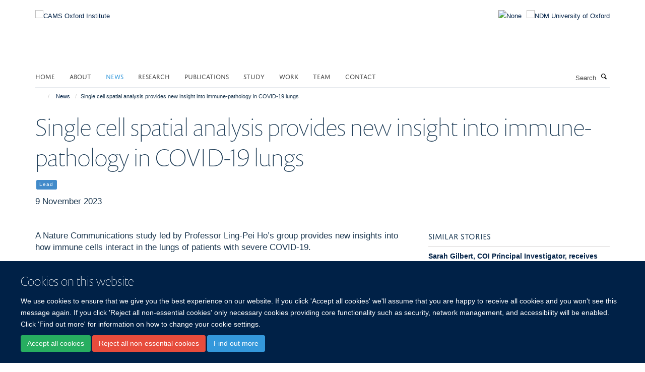

--- FILE ---
content_type: text/html;charset=utf-8
request_url: https://www.camsoxford.ox.ac.uk/news/single-cell-spatial-analysis-provides-new-insight-into-immune-pathology-in-covid-19-lungs
body_size: 14489
content:
<!doctype html>
<html xmlns="http://www.w3.org/1999/xhtml" lang="en" xml:lang="en">

    <head><base href="https://www.camsoxford.ox.ac.uk/news/single-cell-spatial-analysis-provides-new-insight-into-immune-pathology-in-covid-19-lungs/" />
        <meta charset="utf-8" />
        <meta name="viewport" content="width=device-width, initial-scale=1.0" />
        <meta name="apple-mobile-web-app-capable" content="yes" />
        <meta name="apple-mobile-web-app-title" content="Haiku" />
        
        <meta http-equiv="Content-Type" content="text/html; charset=utf-8" /><meta content="A Nature Communications study led by Professor Ling-Pei Ho’s group provides new insights into how immune cells interact in the lungs of patients with severe COVID-19." name="description" /><meta name="og:title" content="Single cell spatial analysis provides new insight into immune-pathology in COVID-19 lungs" /><meta name="og:description" content="A Nature Communications study led by Professor Ling-Pei Ho’s group provides new insights into how immune cells interact in the lungs of patients with severe COVID-19." /><meta name="og:url" content="https://www.camsoxford.ox.ac.uk/news/single-cell-spatial-analysis-provides-new-insight-into-immune-pathology-in-covid-19-lungs" /><meta name="og:image" content="https://www.camsoxford.ox.ac.uk/images/news/lungs/responsive_image?scale=w1140&amp;ratio=r16x9" /><meta name="twitter:card" content="summary_large_image" /><meta name="twitter:title" content="Single cell spatial analysis provides new insight into immune-pathology in COVID-19 lungs" /><meta name="twitter:description" content="A Nature Communications study led by Professor Ling-Pei Ho’s group provides new insights into how immune cells interact in the lungs of patients with severe COVID-19." /><meta name="twitter:image" content="https://www.camsoxford.ox.ac.uk/images/news/lungs/responsive_image?scale=w1140&amp;ratio=r16x9" /><meta name="generator" content="Plone - http://plone.org" /><meta itemprop="url" content="https://www.camsoxford.ox.ac.uk/news/single-cell-spatial-analysis-provides-new-insight-into-immune-pathology-in-covid-19-lungs" /><title>Single cell spatial analysis provides new insight into immune-pathology in COVID-19 lungs — CAMS Oxford Institute</title>
        
        
        
        
        
    <link rel="stylesheet" type="text/css" media="screen" href="https://www.camsoxford.ox.ac.uk/portal_css/Turnkey%20Theme/resourcecollective.cookielawcookielaw-cachekey-6156a937c85f71e321cfa49a240b3ea5.css" /><link rel="stylesheet" type="text/css" href="https://www.camsoxford.ox.ac.uk/portal_css/Turnkey%20Theme/themebootstrapcssselect2-cachekey-e114eeeadabf9cb6f9da5419e5c238bf.css" /><link rel="stylesheet" type="text/css" href="https://www.camsoxford.ox.ac.uk/portal_css/Turnkey%20Theme/themebootstrapcssmagnific.popup-cachekey-3d54bd6fb8c3d914ccaee6f494ca239f.css" /><link rel="stylesheet" type="text/css" media="screen" href="https://www.camsoxford.ox.ac.uk/portal_css/Turnkey%20Theme/resourcecollective.covercsscover-cachekey-9cae187930dda9f78235afaecefa5bfa.css" /><link rel="stylesheet" type="text/css" media="screen" href="https://www.camsoxford.ox.ac.uk/portal_css/Turnkey%20Theme/resourcehaiku.coveroverlays-cachekey-e5cdde6c7f20c19c565d59a141790561.css" /><link rel="stylesheet" type="text/css" href="https://www.camsoxford.ox.ac.uk/portal_css/Turnkey%20Theme/resourcehaiku.coverhaiku.chooser-cachekey-b2e3af4e113a913609397406a175fc59.css" /><link rel="stylesheet" type="text/css" href="https://www.camsoxford.ox.ac.uk/portal_css/Turnkey%20Theme/resourcehaiku.widgets.imagehaiku.image.widget-cachekey-6cd741cb807d8bed92bc4f01659c0990.css" /><link rel="canonical" href="https://www.camsoxford.ox.ac.uk/news/single-cell-spatial-analysis-provides-new-insight-into-immune-pathology-in-covid-19-lungs" /><link rel="search" href="https://www.camsoxford.ox.ac.uk/@@search" title="Search this site" /><link rel="shortcut icon" type="image/x-icon" href="https://www.camsoxford.ox.ac.uk/images/site-logos/favicon_16x16?v=a0b2c89e-f553-11f0-a726-051ec24d17be" /><link rel="apple-touch-icon" href="https://www.camsoxford.ox.ac.uk/apple-touch-icon.png/images/site-logos/favicon_apple?v=a0b2c89f-f553-11f0-a726-051ec24d17be" /><script type="text/javascript" src="https://www.camsoxford.ox.ac.uk/portal_javascripts/Turnkey%20Theme/resourcecollective.cookielawcookielaw_disabler-cachekey-a29daf5b28720e38a39ed6743468367a.js"></script><script type="text/javascript" src="https://www.camsoxford.ox.ac.uk/portal_javascripts/Turnkey%20Theme/themebootstrapjsvendorrespond-cachekey-2ee52bd13968c0b6cd16bd579106d213.js"></script><script type="text/javascript" src="https://www.camsoxford.ox.ac.uk/portal_javascripts/Turnkey%20Theme/resourceplone.app.jquery-cachekey-6b274684363cf40e02f14ceca0a3a119.js"></script><script type="text/javascript" src="https://www.camsoxford.ox.ac.uk/portal_javascripts/Turnkey%20Theme/++theme++bootstrap/js/vendor/bootstrap.js"></script><script type="text/javascript" src="https://www.camsoxford.ox.ac.uk/portal_javascripts/Turnkey%20Theme/themebootstrapjspluginsvendorjquery.trunk8-cachekey-588942ad827cd2ec5d6ca879c5543413.js"></script><script type="text/javascript" src="https://www.camsoxford.ox.ac.uk/portal_javascripts/Turnkey%20Theme/plone_javascript_variables-cachekey-f0ec5f4781cbf069bf9c1058282939ab.js"></script><script type="text/javascript" src="https://www.camsoxford.ox.ac.uk/portal_javascripts/Turnkey%20Theme/resourceplone.app.jquerytools-cachekey-52fc92fc9ff278a5d1a568f2f17ef64b.js"></script><script type="text/javascript" src="https://www.camsoxford.ox.ac.uk/portal_javascripts/Turnkey%20Theme/mark_special_links-cachekey-bb7d639a43f74b74ddcaed8f41b7c336.js"></script><script type="text/javascript" src="https://www.camsoxford.ox.ac.uk/portal_javascripts/Turnkey%20Theme/resourceplone.app.discussion.javascriptscomments-cachekey-d3b6b9b53b7605d165f921f431cec537.js"></script><script type="text/javascript" src="https://www.camsoxford.ox.ac.uk/portal_javascripts/Turnkey%20Theme/themebootstrapjspluginsvendorselect2-cachekey-2bc512c629ffb58f691158745af5b137.js"></script><script type="text/javascript" src="https://www.camsoxford.ox.ac.uk/portal_javascripts/Turnkey%20Theme/++theme++bootstrap/js/plugins/vendor/jquery.html5-placeholder-shim.js"></script><script type="text/javascript" src="https://www.camsoxford.ox.ac.uk/portal_javascripts/Turnkey%20Theme/++theme++bootstrap/js/vendor/hammer.js"></script><script type="text/javascript" src="https://www.camsoxford.ox.ac.uk/portal_javascripts/Turnkey%20Theme/themebootstrapjspluginshaikujquery.navigation-portlets-cachekey-17073d715e655bc3e130afd99168f387.js"></script><script type="text/javascript" src="https://www.camsoxford.ox.ac.uk/portal_javascripts/Turnkey%20Theme/themebootstrapjspluginsvendormasonry-cachekey-a74f7f65f576bcc3a10a51bb0346a735.js"></script><script type="text/javascript" src="https://www.camsoxford.ox.ac.uk/portal_javascripts/Turnkey%20Theme/themebootstrapjspluginsvendorimagesloaded-cachekey-9b09b1332337f6b31602f71869dc700c.js"></script><script type="text/javascript" src="https://www.camsoxford.ox.ac.uk/portal_javascripts/Turnkey%20Theme/++theme++bootstrap/js/plugins/vendor/jquery.lazysizes.js"></script><script type="text/javascript" src="https://www.camsoxford.ox.ac.uk/portal_javascripts/Turnkey%20Theme/++theme++bootstrap/js/plugins/vendor/jquery.magnific.popup.js"></script><script type="text/javascript" src="https://www.camsoxford.ox.ac.uk/portal_javascripts/Turnkey%20Theme/themebootstrapjspluginsvendorjquery.toc-cachekey-f342ea375d2c22025d50cc9b9c37b983.js"></script><script type="text/javascript" src="https://www.camsoxford.ox.ac.uk/portal_javascripts/Turnkey%20Theme/++theme++bootstrap/js/turnkey-various.js"></script><script type="text/javascript" src="https://www.camsoxford.ox.ac.uk/portal_javascripts/Turnkey%20Theme/resourcehaiku.feedback.jsjquery.validate-cachekey-bac7444a24ad359aedda65db1fd9a8e9.js"></script><script type="text/javascript" src="https://www.camsoxford.ox.ac.uk/portal_javascripts/Turnkey%20Theme/resourcecollective.coverjsmain-cachekey-19856f3a1d8394164109469d6ae28104.js"></script><script type="text/javascript" src="https://www.camsoxford.ox.ac.uk/portal_javascripts/Turnkey%20Theme/resourcecollective.cookielawcookielaw_banner-cachekey-429ddde75f5b9eeb1ed91749749a8ede.js"></script><script type="text/javascript">
        jQuery(function($){
            if (typeof($.datepicker) != "undefined"){
              $.datepicker.setDefaults(
                jQuery.extend($.datepicker.regional[''],
                {dateFormat: 'mm/dd/yy'}));
            }
        });
        </script><script async="" src="https://www.googletagmanager.com/gtag/js?id=UA-118049901-1"></script><script>
  window.dataLayer = window.dataLayer || [];
  function gtag(){dataLayer.push(arguments);}
  gtag('js', new Date());

  gtag('config', 'UA-118049901-1', { 'anonymize_ip': true });
  gtag('config', 'G-DL12RM7RZN');
  gtag('config', 'G-4Z3FH38FQ7');
</script><script async="" src="https://www.googletagmanager.com/gtag/js?id=G-CGZC0SCVFE"></script><script>
window.dataLayer = window.dataLayer || [];
function gtag(){dataLayer.push(arguments);}
gtag('js', new Date());
gtag('config', 'G-CGZC0SCVFE');
</script>
    <link href="https://www.camsoxford.ox.ac.uk/++theme++sublime-oxy-blue/screen.css" rel="stylesheet" />
  
    <link href="https://www.camsoxford.ox.ac.uk/++theme++sublime-oxy-blue/style.css" rel="stylesheet" />
  <style type="text/css" class="extra-css" id="global-extra-css">@import url("https://tools.ndm.ox.ac.uk/haiku_css/general.css");</style></head>

    <body class="template-view portaltype-newsitem site-Plone section-news subsection-single-cell-spatial-analysis-provides-new-insight-into-immune-pathology-in-covid-19-lungs userrole-anonymous no-toolbar mount-025" dir="ltr"><div id="cookienotification">

    <div class="container">
    
        <div class="row">
        
            <div class="col-md-12">
                <h2>
                    Cookies on this website
                </h2>
                
            </div>
        
            <div class="col-md-12">
                <p>
                    We use cookies to ensure that we give you the best experience on our website. If you click 'Accept all cookies' we'll assume that you are happy to receive all cookies and you won't see this message again. If you click 'Reject all non-essential cookies' only necessary cookies providing core functionality such as security, network management, and accessibility will be enabled. Click 'Find out more' for information on how to change your cookie settings.
                </p>
                
            </div>
    
            <div class="col-md-12">
                <a class="btn btn-success cookie-continue" href="https://www.camsoxford.ox.ac.uk/@@enable-cookies?&amp;came_from=https://www.camsoxford.ox.ac.uk/news/single-cell-spatial-analysis-provides-new-insight-into-immune-pathology-in-covid-19-lungs">Accept all cookies</a>
                <a class="btn btn-danger cookie-disable" href="https://www.camsoxford.ox.ac.uk/@@disable-cookies?came_from=https://www.camsoxford.ox.ac.uk/news/single-cell-spatial-analysis-provides-new-insight-into-immune-pathology-in-covid-19-lungs">Reject all non-essential cookies</a>
                <a class="btn btn-info cookie-more" href="https://www.camsoxford.ox.ac.uk/cookie-statement">Find out more</a>
            </div> 
            
        </div>
    
    </div>
     
</div><div id="site-wrapper" class="container-fluid">

            <div class="modal fade" id="modal" tabindex="-1" role="dialog" aria-hidden="true"></div>

            

            

            <div id="site-header" class="container">

                <div id="site-status"></div>

                

                <header class="row">
                    <div class="col-xs-10 col-sm-6">
                        <a id="primary-logo" title="CAMS Oxford Institute" href="https://www.camsoxford.ox.ac.uk"><img src="https://www.camsoxford.ox.ac.uk/images/site-logos/cams-ndm-oxford-logo" alt="CAMS Oxford Institute" /></a>
                    </div>
                    <div class="col-sm-6 hidden-xs">
                        <div class="heading-spaced">
                            <div id="site__secondary-logo">
                                
        <a href="https://www.ndm.ox.ac.uk" title="NDM University of Oxford" target="_blank" rel="noopener"><img src="https://www.camsoxford.ox.ac.uk/images/site-logos/ndm-oxford-logo" alt="NDM University of Oxford" class="img-responsive logo-secondary" /></a>
    
                            </div>
                            <div id="site-actions">

        <ul class="list-unstyled list-inline text-right">
    
            
    
            
                
                    <li id="siteaction-sitemap">
                        <a href="https://www.camsoxford.ox.ac.uk/sitemap" title="" accesskey="3">Site Map</a>
                    </li>
                
            
            
                
                    <li id="siteaction-accessibility">
                        <a href="https://www.camsoxford.ox.ac.uk/accessibility" title="" accesskey="0">Accessibility</a>
                    </li>
                
            
            
                
                    <li id="siteaction-cookie-policy">
                        <a href="https://www.camsoxford.ox.ac.uk/cookies" title="" accesskey="">Cookies</a>
                    </li>
                
            
            
                
                    <li id="siteaction-login">
                        <a href="https://www.camsoxford.ox.ac.uk/Shibboleth.sso/Login?target=https://www.camsoxford.ox.ac.uk/shibboleth_loggedin?came_from=https://www.camsoxford.ox.ac.uk/news/single-cell-spatial-analysis-provides-new-insight-into-immune-pathology-in-covid-19-lungs" title="" accesskey="">Log in</a>
                    </li>
                
            
    
        </ul>
    </div>
                        </div>
                    </div>
                    <div class="col-xs-2 visible-xs">
                        <a href="#mmenu" role="button" class="btn btn-default" aria-label="Toggle menu">
                            <i class="glyphicon glyphicon-menu"></i>
                        </a>
                    </div>
                </header>

                <nav role="navigation">
                    <div class="row">
                        <div class="col-sm-10">
                            <div id="site-bar" class="collapse navbar-collapse">

	    <ul class="nav navbar-nav">

            

	            <li class="dropdown" id="portaltab-index_html">
	                <a href="https://www.camsoxford.ox.ac.uk" title="" data-toggle="">Home</a>
                    
	            </li>

            
            

	            <li class="dropdown" id="portaltab-about">
	                <a href="https://www.camsoxford.ox.ac.uk/about" title="" data-toggle="" data-hover="dropdown">About</a>
                    <ul class="dropdown-menu" role="menu">
                        
                            <li>
                                <a href="https://www.camsoxford.ox.ac.uk/about/overview" title="">CAMS Oxford Institute</a>
                            </li>
                        
                        
                            <li>
                                <a href="https://www.camsoxford.ox.ac.uk/about/oxford-university" title="">University of Oxford</a>
                            </li>
                        
                        
                            <li>
                                <a href="https://www.camsoxford.ox.ac.uk/about/professional-services-support-1" title="">Professional Services Support</a>
                            </li>
                        
                        
                            <li>
                                <a href="https://www.camsoxford.ox.ac.uk/about/ling-felce-award" title="">The Ling Felce Award</a>
                            </li>
                        
                        
                            <li>
                                <a href="https://www.camsoxford.ox.ac.uk/about/COI-Network-Meeting-2025" title="">COI Network Meeting 2025</a>
                            </li>
                        
                    </ul>
	            </li>

            
            

	            <li class="dropdown active" id="portaltab-news">
	                <a href="https://www.camsoxford.ox.ac.uk/news" title="" data-toggle="">News</a>
                    
	            </li>

            
            

	            <li class="dropdown" id="portaltab-research">
	                <a href="https://www.camsoxford.ox.ac.uk/research" title="" data-toggle="" data-hover="dropdown">Research</a>
                    <ul class="dropdown-menu" role="menu">
                        
                            <li>
                                <a href="https://www.camsoxford.ox.ac.uk/research/PIs" title="">Principal Investigators</a>
                            </li>
                        
                        
                            <li>
                                <a href="https://www.camsoxford.ox.ac.uk/research/groups" title="">Groups &amp; Themes</a>
                            </li>
                        
                        
                            <li>
                                <a href="https://www.camsoxford.ox.ac.uk/research/platforms" title="">Platforms</a>
                            </li>
                        
                    </ul>
	            </li>

            
            

	            <li class="dropdown" id="portaltab-coi-publications">
	                <a href="https://www.camsoxford.ox.ac.uk/coi-publications" title="" data-toggle="" data-hover="dropdown">Publications</a>
                    <ul class="dropdown-menu" role="menu">
                        
                            <li>
                                <a href="https://www.camsoxford.ox.ac.uk/coi-publications/publications" title="">All Publications</a>
                            </li>
                        
                    </ul>
	            </li>

            
            

	            <li class="dropdown" id="portaltab-study">
	                <a href="https://www.camsoxford.ox.ac.uk/study" title="" data-toggle="" data-hover="dropdown">Study</a>
                    <ul class="dropdown-menu" role="menu">
                        
                            <li>
                                <a href="https://www.camsoxford.ox.ac.uk/study/Work_and_study" title="">Study with us</a>
                            </li>
                        
                        
                            <li>
                                <a href="https://www.camsoxford.ox.ac.uk/study/csc-cams-pumc-oxford-scholarships" title="">CSC-COI MD/PhD High-level Medical Innovative Talent Scholarships</a>
                            </li>
                        
                    </ul>
	            </li>

            
            

	            <li class="dropdown" id="portaltab-Work">
	                <a href="https://www.camsoxford.ox.ac.uk/Work" title="" data-toggle="" data-hover="dropdown">Work</a>
                    <ul class="dropdown-menu" role="menu">
                        
                            <li>
                                <a href="https://www.camsoxford.ox.ac.uk/Work/jobs" title="">Current Vacancies</a>
                            </li>
                        
                        
                            <li>
                                <a href="https://www.camsoxford.ox.ac.uk/Work/career-development-fellowships" title="">Career Development Fellowships</a>
                            </li>
                        
                        
                            <li>
                                <a href="https://www.camsoxford.ox.ac.uk/Work/staff-networks" title="">Staff Networks</a>
                            </li>
                        
                    </ul>
	            </li>

            
            

	            <li class="dropdown" id="portaltab-Team">
	                <a href="https://www.camsoxford.ox.ac.uk/Team" title="" data-toggle="">Team</a>
                    
	            </li>

            
            

	            <li class="dropdown" id="portaltab-contact">
	                <a href="https://www.camsoxford.ox.ac.uk/contact" title="" data-toggle="">Contact</a>
                    
	            </li>

            

            

	    </ul>

    </div>
                        </div>
                        <div class="col-sm-2">
                            <form action="https://www.camsoxford.ox.ac.uk/@@search" id="site-search" class="form-inline" role="form">
                                <div class="input-group">
                                    <label class="sr-only" for="SearchableText">Search</label>
                                    <input type="text" class="form-control" name="SearchableText" id="SearchableText" placeholder="Search" />
                                    <span class="input-group-btn">
                                        <button class="btn" type="submit" aria-label="Search"><i class="glyphicon-search"></i></button>
                                    </span>
                                </div>
                            </form>
                        </div>
                    </div>
                </nav>

                <div class="container">
                    <div class="row">
                        <div class="col-md-12">
                            <ol class="breadcrumb" id="site-breadcrumbs"><li><a title="Home" href="https://www.camsoxford.ox.ac.uk"><span class="glyphicon glyphicon-home"></span></a></li><li><a href="https://www.camsoxford.ox.ac.uk/news">News</a></li><li class="active">Single cell spatial analysis provides new insight into immune-pathology in COVID-19 lungs</li></ol>
                        </div>
                    </div>
                </div>

            </div>

            <div id="content" class="container ">

                            

                            

            

        <div itemscope="" itemtype="http://schema.org/Article">

            <meta itemprop="url" content="https://www.camsoxford.ox.ac.uk/news/single-cell-spatial-analysis-provides-new-insight-into-immune-pathology-in-covid-19-lungs" />

            
                <div id="above-page-header">
    

</div>
            

            
                
                
                    
                        <div class="page-header">
                            <div class="row">
                                    
                                <div class="col-xs-12 col-sm-12">
                                    
                                    
                                        <h1>
                                            <span itemprop="name headline">Single cell spatial analysis provides new insight into immune-pathology in COVID-19 lungs</span>
                                            <small>
                                                
                                            </small>
                                        </h1>
                                    
                                    
                                    
                
                    <div id="below-page-title">
</div>

                    
                        

    
    
        <ul class="list-unstyled list-inline categories-list">
	        
	        		<li>
		            <a href="https://www.camsoxford.ox.ac.uk/news/search?category=lead" title="Lead">
		                <span class="label label-primary">Lead</span>
		            </a>
		        </li>
	        
	   	</ul>

    


                    
                    
                    <p class="lead" itemprop="datePublished">9 November 2023</p>
                    
                
                                    
                                </div>
                                    
                                
                                            
                            </div>
                        </div>
                    
                    
                    
                    
                 
            

            
                <div id="below-page-header"></div>
            

            
                <div id="above-page-content"></div>
            

            
                <div class="row">
        
                    <div id="site-content" class="col-sm-8">

                        

                            
                                
                            

                            
                                
                                    
                                        <p class="lead" itemprop="description">A Nature Communications study led by Professor Ling-Pei Ho’s group provides new insights into how immune cells interact in the lungs of patients with severe COVID-19.</p>
                                    
                                
                            

                            
                                
                                    

    <figure class="figure-primary">

        

        

            
                <div class="image-container">
                    

    
        
        <img src="https://www.camsoxford.ox.ac.uk/images/news/lungs/responsive_image?ratio=image&amp;scale=w760" alt="" class="img-responsive" srcset="https://www.camsoxford.ox.ac.uk/images/news/lungs/responsive_image?ratio=image&amp;scale=w1140 1140w, https://www.camsoxford.ox.ac.uk/images/news/lungs/responsive_image?ratio=image&amp;scale=w760 760w, https://www.camsoxford.ox.ac.uk/images/news/lungs/responsive_image?ratio=image&amp;scale=w320 320w" sizes="100vw" itemprop="image" itemscope="" itemtype="http://schema.org/ImageObject" />
         
    


                    
                </div> 
                
            
        
        

    </figure>


                                
                            
            
                            <div class="row">
                                <div id="site-content-body" class="col-sm-12">
            
                                    
                                        <div class="rich-text" itemprop="articleBody"><div><p>A Nature Communications study led by CAMS Oxford Institute &amp; <a href="https://www.imm.ox.ac.uk/research/units-and-centres/mrc-translational-immune-discovery-unit" target="_self"><b>MRC Translational Immune Discovery Unit (TIDU)</b></a> Principal Investigator Professor <a href="https://www.imm.ox.ac.uk/people/ling-pei-ho" target="_self"><b>Ling-Pei Ho</b></a>’s group provides new insights into how immune cells interact in the lungs of patients with severe COVID-19. </p>
<p>In a damaged lung with a massive cell infiltrate, as seen with severe COVID-19 infection, it can be difficult to figure out which cells are involved in causing lung injury. Understanding this provides a first step to identifying the cells or pathways that can be targeted therapeutically. </p>
<p>In this paper, the authors used a 35-antibody panel to provide a detailed immune landscape of lung biopsies from patients with fatal COVID-19 infection. Using a bespoke suite of mathematical tools, the authors uncovered a specific association between a highly inflammatory cluster of immature neutrophils, CD8 T-cells and regenerating lung stem cells in the most damaged areas of the lungs.</p>
<p>Neutrophils and T-cells are both types of immune cells. Neutrophils are part of the innate immune system and are one of the first responders in the immune response. T cells, on the other hand, are part of the adaptive immune system, providing a more specific response to infection than the neutrophils.</p>
<p>Circulating immature neutrophils are unusual but are known to be increased in the blood of severe COVID. This study provides the first evidence of their presence in the lungs of those with severe COVID-19  and specific interaction with CD8 T-cells and lung stem cells. It highlights a potential role for immature neutrophils in lung injury and the possibility that this interferes with the ability of the lung to regenerate after severe viral infections. </p>
<p>The study was a collaboration between immunobiologists in Oxford, computer scientists at <a href="https://www.imm.ox.ac.uk/research/units-and-centres/mrc-wimm-centre-for-computational-biology" target="_self"><b>MRC WIMM Centre for Computational Biology</b></a> and mathematicians at the <a href="https://www.maths.ox.ac.uk/" target="_blank"><b>Mathematical Institute</b></a>. It demonstrates how mathematics combined with immunobiology and clinical understanding can be used to discover interactions and cellular networks which are otherwise impossible to see. The authors provide an open-source computational pipeline called Spatial Omics Oxford Pipeline (SpOOx) and an enhanced version of a visual-analytical tool, Multi-Dimensional Viewer (MDV) software first developed at the WIMM, as a resource for spatial analysis. A brief overview is found in the video below:</p>
<p><a href="https://youtu.be/Wnn0RfojS54"><iframe width="560" height="315" src="//www.youtube.com/embed/Wnn0RfojS54?si=Q5kUYZhKT2s6fAFb" title="YouTube video player" frameborder="0" allow="accelerometer; autoplay; clipboard-write; encrypted-media; gyroscope; picture-in-picture; web-share" allowfullscreen=""></iframe></a></p>
<p>Lead author Professor Ling-Pei Ho, co-lead of the <a href="https://oxfordbrc.nihr.ac.uk/research-themes/respiratory-medicine/" target="_blank"><b>NIHR Oxford Biomedical Research Centre (BRC) Respiratory Theme</b></a>, said:</p>
<p><strong><i>“This paper has been a testament to team science. It was an exciting time to see cellular patterns revealed by mathematical applications, which fitted biologically. Our next task is to tackle the functional side of this observation – how do immature neutrophil and CD8 T cells interact and what do they do to stem cells? We will expand these studies to other severe viral infections like influenza and severe lung diseases like idiopathic pulmonary fibrosis.”</i></strong></p>
<p>Dr <a href="https://www.imm.ox.ac.uk/people/praveen-weeratunga" target="_self"><b>Praveen Weeratunga</b></a>, one of the first authors, from MRC TIDU, said:</p>
<p><strong><i>“This paper has the potential to have a wide reach. The  mathematical tools combined with precise and detailed identification of immune cells provides an unbiased method to uncover cellular connections in lung disease.”</i></strong></p>
<p>Prof <a href="https://www.maths.ox.ac.uk/people/helen.byrne" target="_blank"><b>Helen Byrne </b></a>from the Mathematical Institute and <a href="https://www.ludwig.ox.ac.uk/" target="_blank" title="https://www.ludwig.ox.ac.uk/"><b>Ludwig Institute for Cancer Research</b></a> said: </p>
<p><strong><i>"This work really highlights the benefits of multidisciplinary science: we came together as a new team, learned to speak each other’s languages and generated insight into lung disease that wouldn’t have been possible otherwise."</i></strong></p>
<p>The work was funded by the <a href="https://www.imm.ox.ac.uk/research/units-and-centres/mrc-translational-immune-discovery-unit" target="_self" title="">MRC TIDU</a>, <a href="https://www.camsoxford.ox.ac.uk/../" target="_blank"><b>COI</b></a>, <a href="https://www.medsci.ox.ac.uk/" target="_blank"><b>Oxford Medical Science Division</b></a> COVID funds, and <a href="https://oxfordbrc.nihr.ac.uk/" target="_self"><b>NIHR Oxford BRC</b></a>.</p>
<p>Read the full paper <a href="https://rdcu.be/dqBBC" target="_blank"><b>here</b></a>.</p>
<p> </p></div></div>
                                    
                                    
                                </div>
            
                                
            
                            </div>
            
                            
                                <div id="below-page-body">

    


</div>
                            
                        
        
                    </div>
        
                    <div class="site-sidebar col-sm-4">
        
                        <div id="aside-page-content"></div>
              
                        
                            

    

        <div class="portlet portlet-similaritems  ">

            <h3>Similar stories</h3>

            <div itemscope="" itemtype="http://schema.org/ItemList">
                
                    

    <div class="listing-item listing-item-news" itemscope="" itemprop="itemListElement" itemtype="http://schema.org/NewsArticle">

        <div class="row">

            

            <div class="col-xs-12">

                

    <h2 class="media-heading">
        <a href="https://www.camsoxford.ox.ac.uk/news/sarah-gilbert-coi-principal-investigator-receives-royal-society-of-chemistry-honorary-fellowship" title="Professor Dame Sarah Gilbert honoured for outstanding contributions to global vaccine research and public health impact." itemprop="name" class="state-published">Sarah Gilbert, COI Principal Investigator, receives Royal Society of Chemistry Honorary Fellowship</a>
    </h2>



                <p class="details">
                    
                        <span itemprop="datePublished">24 April 2025</span>
                    
                </p>

                

                
            
                
                    <p itemprop="description">Professor Dame Sarah Gilbert honoured for outstanding contributions to global vaccine research and public health impact.</p>
                

            </div>

        </div>

    </div>



                
                
                    

    <div class="listing-item listing-item-news" itemscope="" itemprop="itemListElement" itemtype="http://schema.org/NewsArticle">

        <div class="row">

            

            <div class="col-xs-12">

                

    <h2 class="media-heading">
        <a href="https://news.cancerresearchuk.org/2025/02/03/latest-winner-in-our-research-is-beautiful-campaign-7/" title="Research is Beautiful campaign continues to inspire with some fantastic images. Congratulations to Dr Matthew Bottomley of the CAMS Oxford Institute, his image shoes a cutaneous squamous cell carcinoma infiltrating into the dermis." itemprop="name" target="_blank" class="state-published" rel="noopener external">Matthew Bottomley: The Latest Winner in CRUK’s ‘Research is Beautiful’ Campaign</a>
    </h2>



                <p class="details">
                    
                </p>

                

                
            
                

            </div>

        </div>

    </div>



                
                
                    

    <div class="listing-item listing-item-news" itemscope="" itemprop="itemListElement" itemtype="http://schema.org/NewsArticle">

        <div class="row">

            

            <div class="col-xs-12">

                

    <h2 class="media-heading">
        <a href="https://www.medsci.ox.ac.uk/news/researchers-develop-new-method-to-identify-fake-covid-19-vaccines?ref=image" title="Researchers at the University of Oxford and their collaborators, including the Serum Institute of India, have developed an innovative method to identify falsified vaccines without opening the vaccine vial." itemprop="name" target="_blank" class="state-published" rel="noopener external">Researchers develop new method to identify fake Covid-19 vaccines</a>
    </h2>



                <p class="details">
                    
                </p>

                

                
            
                

            </div>

        </div>

    </div>



                
                
                    

    <div class="listing-item listing-item-news" itemscope="" itemprop="itemListElement" itemtype="http://schema.org/NewsArticle">

        <div class="row">

            

            <div class="col-xs-12">

                

    <h2 class="media-heading">
        <a href="https://www.camsoxford.ox.ac.uk/news/new-funding-to-create-a-lymphoid-organoid-and-explant-hub-received-from-nc3rs" title="Dr Pablo F. Céspedes, CAMS Oxford Institute Career Development Fellow, has received funding from NC3Rs to establish a lymphoid organoid and explant hub at the University of Oxford." itemprop="name" class="state-published">New funding to create a Lymphoid Organoid and Explant Hub received from NC3Rs</a>
    </h2>



                <p class="details">
                    
                </p>

                

                
            
                

            </div>

        </div>

    </div>



                
                
                    

    <div class="listing-item listing-item-news" itemscope="" itemprop="itemListElement" itemtype="http://schema.org/NewsArticle">

        <div class="row">

            

            <div class="col-xs-12">

                

    <h2 class="media-heading">
        <a href="https://www.camsoxford.ox.ac.uk/news/adan-pinto-fernandez-wins-a-2024-ocion-pump-prime-award" title="Career Development Fellow Adán Pinto-Fernández has won the CRUK-Centre for his project titled Targeting ISGylation to Boost Cancer Antigenicity: A Novel Approach for Cancer Immunotherapy" itemprop="name" class="state-published">Adán Pinto-Fernández wins a 2024 OCION Pump Prime Award</a>
    </h2>



                <p class="details">
                    
                </p>

                

                
            
                

            </div>

        </div>

    </div>



                
                
                    

    <div class="listing-item listing-item-news" itemscope="" itemprop="itemListElement" itemtype="http://schema.org/NewsArticle">

        <div class="row">

            

            <div class="col-xs-12">

                

    <h2 class="media-heading">
        <a href="https://www.camsoxford.ox.ac.uk/news/university-of-oxford-unveils-new-vaccine-development-partnership" title="Oxford Cancer, the Oxford Vaccine Group and the Pandemic Sciences Institute have announced a new collaboration with Belgian biotech innovator Univercells." itemprop="name" class="state-published">University of Oxford unveils new vaccine development partnership</a>
    </h2>



                <p class="details">
                    
                </p>

                

                
            
                

            </div>

        </div>

    </div>



                
            </div>

        </div>

    



                        
        
                    </div>
        
                </div>
            

            
                <div id="below-page-content"></div>
            
            
        </div>

    

        
                        </div>

            <footer id="site-footer" class="container" itemscope="" itemtype="http://schema.org/WPFooter">
        <hr />
        





    <div class="row" style="margin-bottom:20px">

        <div class="col-md-4">
            
                <a id="footer-logo" target="_blank" rel="noopener" href="http://www.cams.ac.cn/" title="Chinese Academy of Medical Sciences &amp; Peking Union Medical College">
                    <img src="https://www.camsoxford.ox.ac.uk/images/site-logos/cams-logo.jpg" alt="None" class="img-responsive logo-footer" />
                </a>
            
        </div>

        <div class="col-md-8">
            
                <div id="site-copyright">
                    ©
                    2026
                    CAMS Oxford Institute, Nuffield Department of Medicine, University of Oxford, Old Road Campus, Headington, Oxford, OX3 7BN
                </div>
            
            
                <ul id="footer-nav" class="list-inline">
                    
                        <li>
                            <a href=" /sitemap" rel="noopener">Sitemap </a>
                        </li>
                    
                    
                        <li>
                            <a href=" /cookie-statement" rel="noopener">Cookies </a>
                        </li>
                    
                    
                        <li>
                            <a href=" http://www.ox.ac.uk/legal" target="_blank" rel="noopener">Copyright </a>
                        </li>
                    
                    
                        <li>
                            <a href=" /accessibility-statement" rel="noopener">Accessibility </a>
                        </li>
                    
                    
                        <li>
                            <a href=" /privacy-policy" rel="noopener">Privacy Policy </a>
                        </li>
                    
                    
                        <li>
                            <a href=" https://compliance.admin.ox.ac.uk/submit-foi" target="_blank" rel="noopener">Freedom of Information </a>
                        </li>
                    
                    
                        <li>
                            <a href=" https://unioxfordnexus.sharepoint.com/sites/COIN-CAMSOxfordInstitute" target="_blank" rel="noopener">Intranet </a>
                        </li>
                    
                </ul>
            
        </div>
    </div>





    <div id="site-actions-footer" class="visible-xs-block" style="margin:20px 0">

        <ul class="list-unstyled list-inline text-center">

            
                
                    <li id="siteaction-sitemap">
                        <a href="https://www.camsoxford.ox.ac.uk/sitemap" title="Site Map" accesskey="3">Site Map</a>
                    </li>
                
            
            
                
                    <li id="siteaction-accessibility">
                        <a href="https://www.camsoxford.ox.ac.uk/accessibility" title="Accessibility" accesskey="0">Accessibility</a>
                    </li>
                
            
            
                
                    <li id="siteaction-cookie-policy">
                        <a href="https://www.camsoxford.ox.ac.uk/cookies" title="Cookies" accesskey="">Cookies</a>
                    </li>
                
            
            
                
                    <li id="siteaction-login">
                        <a href="https://www.camsoxford.ox.ac.uk/Shibboleth.sso/Login?target=https://www.camsoxford.ox.ac.uk/shibboleth_loggedin?came_from=https://www.camsoxford.ox.ac.uk/news/single-cell-spatial-analysis-provides-new-insight-into-immune-pathology-in-covid-19-lungs" title="Log in" accesskey="">Log in</a>
                    </li>
                
            

        </ul>
    </div>









    </footer>

        </div><div id="haiku-mmenu">

            <nav id="mmenu" data-counters="true" data-searchfield="true" data-title="Menu" data-search="true">
                <ul>
                    <li>


    <a href="https://www.camsoxford.ox.ac.uk/about" class="state-published" title="">
        <span>About</span>
    </a>

<ul>
<li>


    <a href="https://www.camsoxford.ox.ac.uk/about/overview" class="state-published" title="Chinese Academy of Medical Sciences Oxford Institute is China’s first medical sciences institute in the UK hosted by University of Oxford, a collaboration between the Chinese Academy of Medical Sciences (CAMS) and the University. The institute builds on the CAMS Oxford International Centre for Translational Immunology (CTI), established in 2013 under the direction of our esteemed colleagues Professor Xuetao Cao from China and Professor Tao Dong from Oxford University, and will expand and develop existing successful collaborations between the two organisations and countries. Combining the strengths of both partners - the Institute will deliver outstanding science and help to develop innovative medicines to tackle infectious diseases and cancer.">
        <span>Chinese Academy of Medical Sciences Oxford Institute</span>
    </a>

</li>
<li>


    <a href="https://www.camsoxford.ox.ac.uk/about/oxford-university" class="state-published" title="Oxford is a world-leading centre of learning, teaching and research and the oldest university in the English-speaking world. Oxford is a collegiate university, consisting of the central University and colleges. The central University is composed of academic departments and research centres, administrative departments, libraries and museums. The 38 colleges are self-governing and financially independent institutions, which are related to the central University in a federal system. There are also six permanent private halls, which were founded by different Christian denominations and which still retain their Christian character. The different roles of the colleges and the University have evolved over time.">
        <span>University of Oxford</span>
    </a>

</li>
<li>


    <a href="https://www.camsoxford.ox.ac.uk/about/professional-services-support-1" class="state-published" title="">
        <span>Professional Services Support</span>
    </a>

</li>
<li>


    <a href="https://www.camsoxford.ox.ac.uk/about/ling-felce-award" class="state-published" title="The Ling Felce Award provides funding for the Oxford Biomedical Data Science Training Programme at the MRC Weatherall Institute of Molecular Medicine.">
        <span>The Ling Felce Award</span>
    </a>

</li>
<li>


    <a href="https://www.camsoxford.ox.ac.uk/about/COI-Network-Meeting-2025" class="state-published" title="The CAMS Oxford Institute (COI) held its 2025 Network Day on 6 June at the Richard Doll Building, bringing together researchers, clinicians, and collaborators for a day of scientific exchange, collaborative reflection, and discussion on the future of translational immunology. The programme featured a rich mix of talks, poster presentations, and networking sessions designed to highlight both established research strengths and emerging voices across the COI community.">
        <span>COI Network Meeting 2025</span>
    </a>

</li>

</ul>
</li>
<li>


    <a href="https://www.camsoxford.ox.ac.uk/news" class="state-published" title="">
        <span>News</span>
    </a>

</li>
<li>


    <a href="https://www.camsoxford.ox.ac.uk/research" class="state-published" title="">
        <span>Research</span>
    </a>

<ul>
<li>


    <a href="https://www.camsoxford.ox.ac.uk/research/groups" class="state-published" title="The Institute currently houses five research groups. Research in the Institute focuses on ten themes, each formed around collaborations between researchers in Oxford and China. Some build upon and expand on-going successful collaborations that are currently part of the CTI, others present exciting, new collaborative opportunities within the Institute.">
        <span>Groups &amp; Themes</span>
    </a>

<ul>
<li>


    <a href="https://www.camsoxford.ox.ac.uk/research/groups/1-cancer-immunology-immunotherapy" class="state-published" title="This theme builds on on-going collaborative projects that aim to understand how immune cells respond to cancer. The findings will be used to help identify new targets for cancer vaccine design and for immunotherapy in which T cells are recruited against tumour cells.">
        <span>1. Cancer Immunology &amp; Immunotherapy</span>
    </a>

</li>
<li>


    <a href="https://www.camsoxford.ox.ac.uk/research/groups/2-viral-infection" class="state-published" title="Collaborative projects are currently investigating influenza and sepsis, for example, looking at how genetic variation affects the immune response to these infections and using this information to develop better vaccines and therapies. This theme will expand the current scope to include other important infections such as Zika and Dengue virus.">
        <span>2. Viral Infection</span>
    </a>

</li>
<li>


    <a href="https://www.camsoxford.ox.ac.uk/research/groups/3-cancer-biology" class="state-published" title="To understand how cancer develops and progresses, and mechanisms that underlie fundamental processes such as cell growth, the transformation of normal cells to cancer cells, and the spread, or metastasis, of cancer cells.">
        <span>3. Cancer Biology</span>
    </a>

</li>
<li>


    <a href="https://www.camsoxford.ox.ac.uk/research/groups/4-structural-biology" class="state-published" title="This theme addresses fundamental questions about cell-cell signalling systems of importance to human health. Such as, how are signalling assemblies arranged? Which features are necessary for normal signal transduction into the cell? What mechanisms trigger dysfunctional signalling? The work ties into an extensive network of interdisciplinary local and international collaborations with the ultimate aim of learning how to manipulate these signalling systems for the design of new clinical therapies.">
        <span>4. Structural Biology</span>
    </a>

</li>
<li>


    <a href="https://www.camsoxford.ox.ac.uk/research/groups/5-haematology" class="state-published" title="The aim of this theme is to understand how mature blood cells are normally made from stem cells and how this is perturbed in common blood disorders. Ultimately our purpose is to improve the management of patients with inherited and acquired blood diseases.">
        <span>5. Haematology</span>
    </a>

</li>
<li>


    <a href="https://www.camsoxford.ox.ac.uk/research/groups/6-inflammation-and-metabolism" class="state-published" title="To understand the regulatory mechanisms of PRR signalling which should shed new light on the pathogenesis of autoimmune and inflammatory diseases and will provide important clues for diagnostic and therapeutic approaches for immune-related diseases.">
        <span>6. Inflammation and Metabolism</span>
    </a>

</li>
<li>


    <a href="https://www.camsoxford.ox.ac.uk/research/groups/7-Natural-Medicine-Discovery" class="state-published" title="To study the mechanisms of Chinese medicines which should facilitate improved clinical efficacy and broaden our views on the understanding and treatment of human diseases.">
        <span>7. Natural Medicine Discovery</span>
    </a>

</li>
<li>


    <a href="https://www.camsoxford.ox.ac.uk/research/groups/8-big-data-and-computational-biology" class="state-published" title="To study the mechanisms of Chinese medicines which should facilitate improved clinical efficacy and broaden our views on the understanding and treatment of human diseases.">
        <span>8. Big Data and Computational Biology</span>
    </a>

</li>
<li>


    <a href="https://www.camsoxford.ox.ac.uk/research/groups/9-international-governance-research-management" class="state-published" title="To develop and promote knowledge of organisational and research management in an international context to best equip research and support staff to manage international research.">
        <span>9. International Governance &amp; Research Management</span>
    </a>

</li>
<li>


    <a href="https://www.camsoxford.ox.ac.uk/research/groups/10-clinical-training" class="state-published" title="To develop a clinical training program in association with the Dphil./M.D. program, and to develop specialist training programs for clinicians.">
        <span>10. Clinical Training</span>
    </a>

</li>
<li>


    <a href="https://www.camsoxford.ox.ac.uk/research/groups/population-health" class="state-published" title="Aiming to understand and address health status &amp; outcomes within a group of people rather than considering the health of one person at a time.">
        <span>11. Population Health</span>
    </a>

</li>
<li>


    <a href="https://www.camsoxford.ox.ac.uk/research/groups/12-respiratory-medicine" class="state-published" title="">
        <span>12. Respiratory Medicine</span>
    </a>

</li>
<li>


    <a href="https://www.camsoxford.ox.ac.uk/research/groups/bottomley-group" class="state-published" title="Exploring the impact of systemic and tissue-specific factors in determining immune response against viral infection and malignancy">
        <span>Bottomley Group | Organismal and Local Factors Driving Effective Peripheral Immunity</span>
    </a>

</li>
<li>


    <a href="https://www.camsoxford.ox.ac.uk/research/groups/cespedes-group" class="state-published" title="Our group focuses on understanding how protein post-translational modification (PTM) enzymes modulate cell-cell communication in health and disease. PTMs diversify the biochemical and biophysical properties of proteins modulating trafficking, membrane diffusion, supramolecular organisation, stability, recycling, binding to cognate ligands and sorting into extracellular particles. Our mission is to discover the overarching hierarchy of enzymes modulating the intercellular networks of human immunity.">
        <span>Cespedes-Donoso Group | Post-Translational Control of Lymphocyte Communication</span>
    </a>

</li>
<li>


    <a href="https://www.camsoxford.ox.ac.uk/research/groups/chen-group" class="state-published" title="Translational Research on the Pathogenesis and Therapeutic Strategies for Bacterial Infection–Derived Autoimmune Sequelae">
        <span>Chen Group | Lipid-mediated T cell immunity</span>
    </a>

</li>
<li>


    <a href="https://www.camsoxford.ox.ac.uk/research/groups/Dong-group" class="state-published" title="Our group focuses on determining the factors which affect T cells both in the control of viral infection and in the development of cancer.">
        <span>Dong Group | T cell responses against Viruses &amp; Cancer</span>
    </a>

</li>
<li>


    <a href="https://www.camsoxford.ox.ac.uk/research/groups/raf-lab" class="state-published" title="• Dissecting and manipulating immune receptor signalling&#13;&#10;• Discovery-led approaches to guide the engineering of novel proteins that potentiate robust immune responses against tumours and infection &#13;&#10;• Developing methods to identify targets of immune recognition">
        <span>Fernandes Group | Immune signalling in health &amp; disease</span>
    </a>

</li>
<li>


    <a href="https://www.camsoxford.ox.ac.uk/research/groups/Pedroza-Pacheco-Group" class="state-published" title="The overarching goal of the Laboratory for Functional Immunology is to improve our understanding of cellular and molecular mechanisms underlying the regulation of germinal centre responses in vaccination, infection, and cancer, to dissect mechanistic targets that could be used to improve vaccines and therapeutic strategies.">
        <span>IPP Group | Functional Immunology</span>
    </a>

</li>
<li>


    <a href="https://www.camsoxford.ox.ac.uk/research/groups/Kanellakis-group" class="state-published" title="Laboratory of Translational Pleural Research">
        <span>Kanellakis Group | Translational Pleural Research</span>
    </a>

</li>
<li>


    <a href="https://www.camsoxford.ox.ac.uk/research/groups/APF-group" class="state-published" title="Our lab has an interest in studying how cellular Ubiquitylation and ISGylation influence cancer immune evasion with the final aim of translating these findings into valid therapeutic targets. To study these pathways we use state-of-the-art MS-based omics techniques such as proteomics and lipidomics in combination with immunology and cellular biology functional assays.">
        <span>Pinto-Fernández Group | Translational Ubiquitomics - Cancer Immunology</span>
    </a>

</li>
<li>


    <a href="https://www.camsoxford.ox.ac.uk/research/groups/rijal-group" class="state-published" title="Our research focuses on the influenza virus neuraminidase protein as a promising target for both disease prevention and therapeutic strategies, including vaccines, drugs, and antibodies.">
        <span>Rijal Group | Antibodies and Vaccines targeting Influenza virus</span>
    </a>

</li>
<li>


    <a href="https://www.camsoxford.ox.ac.uk/research/groups/screaton-group" class="state-published" title="Our main research is to understand immune-responses, particularly antibody responses, against emerging pathogens, such as dengue virus, zika virus, HIV, Ebola virus, SARS and MERS and, the most recent, SARS-CoV2.">
        <span>Screaton &amp; Mongkolsapaya Group |  Antibody Responses to emerging pathogens</span>
    </a>

</li>
<li>


    <a href="https://www.camsoxford.ox.ac.uk/research/groups/wing-group" class="state-published" title="Viruses impact all levels of cellular biology and our lab studies these molecular interactions to understand the intricate interplay between a virus and its host cell. We characterise viral infections using cutting edge imaging and molecular tools in a variety of primary and cell-line based models. Our particular focus is understanding how viruses impact the homeostatic balance of cellular physiology and pathology.">
        <span>Wing Group | Molecular Virology</span>
    </a>

</li>

</ul>
</li>
<li>


    <a href="https://www.camsoxford.ox.ac.uk/research/platforms" class="state-published" title="">
        <span>Platforms</span>
    </a>

<ul>
<li>


    <a href="https://www.camsoxford.ox.ac.uk/research/platforms/bioinformatic-analysis" class="state-published" title="">
        <span>Bioinformatic Analysis</span>
    </a>

</li>
<li>


    <a href="https://www.camsoxford.ox.ac.uk/research/platforms/mass-spec-lipidomics" class="state-published" title="">
        <span>Mass Spec - Lipidomics</span>
    </a>

</li>
<li>


    <a href="https://www.camsoxford.ox.ac.uk/research/platforms/nanostring-hub" class="state-published" title="">
        <span>Spatial and Gene Profiling Hub</span>
    </a>

</li>
<li>


    <a href="https://www.camsoxford.ox.ac.uk/research/platforms/protein-production-platform-1" class="state-published" title="">
        <span>Protein Production Platform</span>
    </a>

</li>
<li>


    <a href="https://www.camsoxford.ox.ac.uk/research/platforms/t-cell-bank" class="state-published" title="">
        <span>Human T Cell Bank</span>
    </a>

</li>

</ul>
</li>
<li>


    <a href="https://www.camsoxford.ox.ac.uk/research/PIs" class="state-published" title="">
        <span>Principal Investigators</span>
    </a>

<ul>
<li>


    <a href="https://www.camsoxford.ox.ac.uk/research/PIs/principal-investigators-oxford" class="state-published" title="">
        <span>Principal Investigators in Oxford</span>
    </a>

</li>
<li>


    <a href="https://www.camsoxford.ox.ac.uk/research/PIs/principal-investigators-china" class="state-published" title="">
        <span>Principal Investigators China</span>
    </a>

</li>

</ul>
</li>

</ul>
</li>
<li>


    <a href="https://www.camsoxford.ox.ac.uk/coi-publications" class="state-published" title="">
        <span>Publications</span>
    </a>

<ul>
<li>


    <a href="https://www.camsoxford.ox.ac.uk/coi-publications/COI-publications" class="state-published" title="">
        <span>COI Publications</span>
    </a>

</li>

</ul>
</li>
<li>


    <a href="https://www.camsoxford.ox.ac.uk/study" class="state-published" title="">
        <span>Study</span>
    </a>

<ul>
<li>


    <a href="https://www.camsoxford.ox.ac.uk/study/csc-cams-pumc-oxford-scholarships" class="state-published" title="The main purpose of this programme is to train the next generation of leaders in the medical sciences field. By combining the strength of our partners, it is aimed at students with a clinical background with an interest in pursuing research in a scientific field related to medicine. The participants will receive innovative and interdisciplinary education spanning scientific research as well as clinical training in Oxford, through a novel and personalised approach.">
        <span>CSC-COI MD/PhD High-level Medical Innovative Talent Scholarships</span>
    </a>

<ul>
<li>


    <a href="https://www.camsoxford.ox.ac.uk/study/csc-cams-pumc-oxford-scholarships/about-this-programme" class="state-published" title="">
        <span>About This Programme</span>
    </a>

</li>
<li>


    <a href="https://www.camsoxford.ox.ac.uk/study/csc-cams-pumc-oxford-scholarships/application-and-selection-process" class="state-published" title="Only candidates who are recommended by three Professors in China and subsequently admitted to study at the University, having applied through the normal admissions process, and meet the criteria for funding by CSC, can be considered for scholarships of the Programme. Applying students will select three projects from the advertised list. The selection of candidates for the scholarships will be the joint responsibility of the CSC and the University. Final selection will be based solely on academic merit and/or potential. More information can be found on the University of Oxford pages.">
        <span>Application &amp; Selection Process</span>
    </a>

</li>
<li>


    <a href="https://www.camsoxford.ox.ac.uk/study/csc-cams-pumc-oxford-scholarships/cams-csc-oxford-students" class="state-published" title="">
        <span>CSC - CAMS/PUMC - Oxford Students</span>
    </a>

</li>

</ul>
</li>

</ul>
</li>
<li>


    <a href="https://www.camsoxford.ox.ac.uk/Work" class="state-published" title="">
        <span>Work</span>
    </a>

<ul>
<li>


    <a href="https://www.camsoxford.ox.ac.uk/Work/jobs" class="state-published" title="">
        <span>Current Vacancies</span>
    </a>

</li>
<li>


    <a href="https://www.camsoxford.ox.ac.uk/Work/career-development-fellowships" class="state-published" title="The CAMS-Oxford Institute offers Career Development Fellowships to Postdocs looking for support to become independent group leaders.">
        <span>Career Development Fellowships</span>
    </a>

</li>
<li>


    <a href="https://www.camsoxford.ox.ac.uk/Work/staff-networks" class="state-published" title="As a research institute at the University of Oxford, we benefit from a range of networks, both formal and informal, which facilitate connections across the University, fostering collaborations, community and professional development. Below we have highlighted some of the existing networks, open to staff at the COI.">
        <span>Staff Networks</span>
    </a>

</li>

</ul>
</li>
<li>


    <a href="https://www.camsoxford.ox.ac.uk/Team" class="state-published" title="">
        <span>Team</span>
    </a>

</li>
<li>


    <a href="https://www.camsoxford.ox.ac.uk/contact" class="state-published" title="">
        <span>Contact</span>
    </a>

</li>

                </ul>
            </nav>

            <script type="text/javascript">
                $(document).ready(function() {
                    var menu = $("#mmenu");
                    menu.mmenu({
                        navbar: {title: menu.data("title")},
                        counters: menu.data("counters"),
                        searchfield: menu.data("search") ? {"resultsPanel": true} : {},
                        navbars: menu.data("search") ? {"content": ["searchfield"]} : {}
                    });
                    // fix for bootstrap modals
                    // http://stackoverflow.com/questions/35038146/bootstrap-modal-and-mmenu-menu-clashing
                    $(".mm-slideout").css("z-index", "auto");
                });
            </script>

         </div>
        <script type="text/javascript">$(document).ready(function(){
    console.log('ready');
    $.getScript('https://tools.ndm.ox.ac.uk/haiku_js/general.min.js', function(data) {
        console.log('got general.min.js');
    });
});</script>
    

    <script type="text/javascript">
        function deleteAllCookies() {
            var cookies = document.cookie.split("; ");
            for (var c = 0; c < cookies.length; c++) {
                if (!HAIKU_ALLOWED_COOKIES.some(v => cookies[c].includes(v))) {
                    var d = window.location.hostname.split(".");
                    while (d.length > 0) {    
                        var cookieBase1 = encodeURIComponent(cookies[c].split(";")[0].split("=")[0]) + '=; expires=Thu, 01-Jan-1970 00:00:01 GMT; domain=' + d.join('.') + '; path=';
                        var cookieBase2 = encodeURIComponent(cookies[c].split(";")[0].split("=")[0]) + '=; expires=Thu, 01-Jan-1970 00:00:01 GMT; domain=.' + d.join('.') + '; path=';
                        var p = location.pathname.split('/');
                        document.cookie = cookieBase1 + '/';
                        document.cookie = cookieBase2 + '/';
                        while (p.length > 0) {
                            document.cookie = cookieBase1 + p.join('/');
                            document.cookie = cookieBase2 + p.join('/');
                            p.pop();
                        };
                        d.shift();
                    }
                }
            }
        };
        if (!(document.cookie.includes('haiku_cookies_enabled'))) {
            deleteAllCookies();
        }
    </script>
    
</body>

</html>